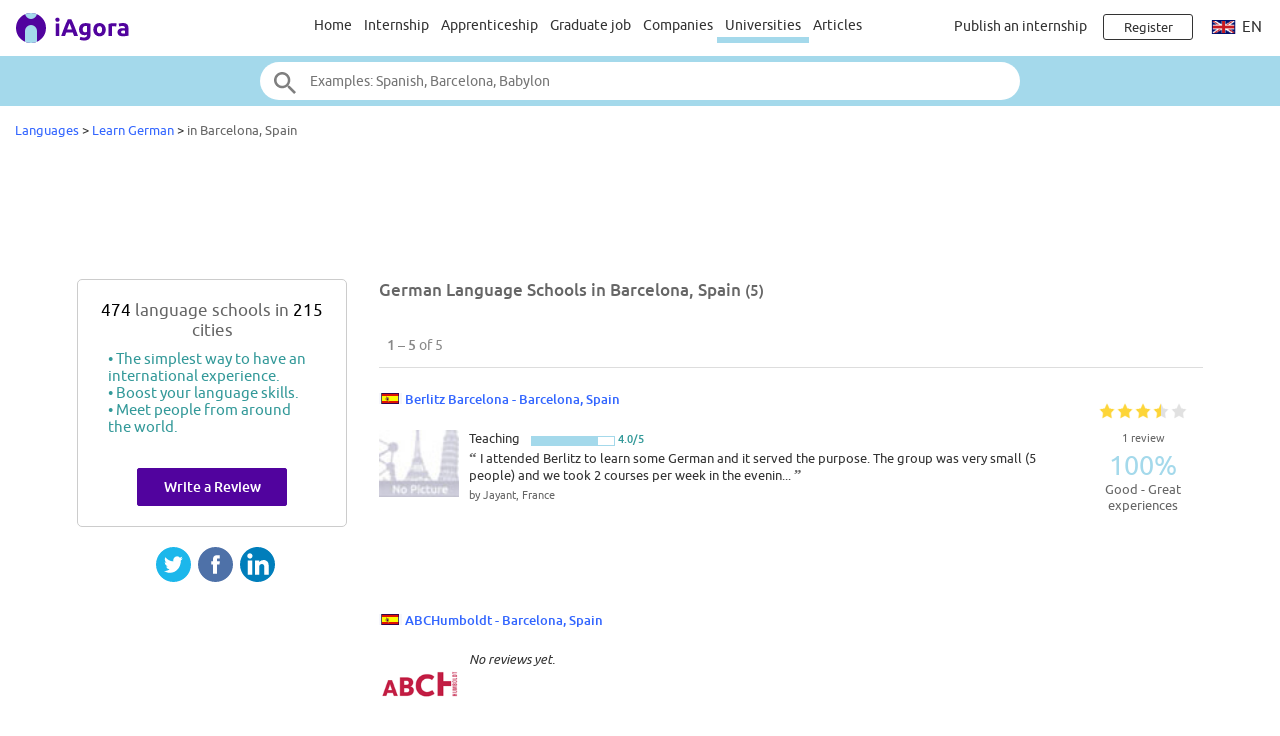

--- FILE ---
content_type: text/html;charset=ISO-8859-1
request_url: https://www.iagora.com/learn/German/in-Spain/Barcelona
body_size: 10522
content:
<!DOCTYPE HTML>
<html lang="en">
<head>
<meta http-equiv="Content-Type" content="text/html;charset=ISO-8859-1">
<meta name="viewport" content="width=device-width, initial-scale=1">
<link rel="canonical" href="https://www.iagora.com/learn/German/in-Spain/Barcelona"><link rel="alternate" hreflang="en" href="https://www.iagora.com/learn/German/in-Spain/Barcelona?lang=en"><link rel="alternate" hreflang="es" href="https://www.iagora.com/learn/German/in-Spain/Barcelona?lang=es"><link rel="alternate" hreflang="fr" href="https://www.iagora.com/learn/German/in-Spain/Barcelona?lang=fr"><link rel="alternate" hreflang="x-default" href="https://www.iagora.com/learn/German/in-Spain/Barcelona"><link rel="icon" href="/images/favicon.ico" sizes="32x32">
<link rel="icon" href="/images/yow/logo-only2.svg" type="image/svg+xml">
<link rel="apple-touch-icon" href="/images/yow/apple-touch-icon.png">
<link rel="preload" href="/css/Ubuntu-r.woff2" as="font" type="font/woff2" crossorigin>
<link rel="preload" href="/css/Ubuntu-i.woff2" as="font" type="font/woff2" crossorigin>
<link rel="preload" href="/css/Ubuntu-m.woff2" as="font" type="font/woff2" crossorigin>
<link rel="preload" href="/js/mobe-81.js" as="script">
<link rel="preconnect" href="https://www.googletagmanager.com">
<link rel="dns-prefetch" href="https://www.googletagmanager.com">
<link rel="preconnect" href="//pagead2.googlesyndication.com">
<link rel="preconnect" href="//googleads.g.doubleclick.net">
<link rel="dns-prefetch" href="//pagead2.googlesyndication.com">
<link rel="dns-prefetch" href="//googleads.g.doubleclick.net">
<title>Student reviews of 
German language schools
 in Barcelona, Spain | iAgora.com</title>
<meta name="description" content="Student reviews of 
German language schools
 in Barcelona, Spain.
Rankings, jobs, languages: globalise your CV with iAgora.
">
<script>
var ia_scrw=window.outerWidth,ia_q=[],$=f=>{ia_q.push(f)};
function getEl(x){return document.getElementById(x)}
function go(x){window.location.href=x}
</script>
<script>(adsbygoogle=window.adsbygoogle||[]).push({google_ad_client:"ca-pub-5960084702414099",enable_page_level_ads:true});</script>
<style type="text/css">
@font-face {
	font-family:'Ubuntu';
	font-display:swap;
	src:url('/css/Ubuntu-r.woff2') format('woff2');
}
@font-face {
	font-family:'Ubuntu';
	font-style:italic;
	font-display:swap;
	src:url('/css/Ubuntu-i.woff2') format('woff2');
}
@font-face {
	font-family:'Ubuntu';
	font-weight:700;
	font-display:swap;
	src:url('/css/Ubuntu-m.woff2') format('woff2');
}
</style>
<link rel="stylesheet" href="/css/mobe-164.css" type="text/css" media="screen">
<script async src="https://www.googletagmanager.com/gtag/js?id=G-XB9GJNEGHZ"></script>
<script>
window.dataLayer = window.dataLayer || [];
function gtag(){dataLayer.push(arguments);}
gtag('js', new Date());
gtag('config', 'G-XB9GJNEGHZ');
gtag('config', 'AW-1070572620');
</script>
<style type="text/css">
.related-searches .one { min-width:240px; text-align:center }
.related-searches a.grey { font-weight:normal }
</style>
</head>

<body class="yow">

<div class="top-bar">
	<div id="burger-menu" class="menu-icon"><div class="bar"></div><div class="bar"></div><div class="bar"></div></div>

	<div class="logo">
			<a href="/"><img src="/images/yow/logo2.svg"></a>
		</div>

	<div class="web-up sep left"></div>

	<div class="global-links web-up">
		<a class="top-elt" href="https://www.iagora.com/work/en/home.html">Home</a>
		<a class="top-elt inter" href="https://www.iagora.com/work/en/internships">Internship</a>
				<a class="top-elt" href="https://www.iagora.com/work/en/apprenticeships">Apprenticeship</a>
		<a class="top-elt" href="https://www.iagora.com/work/en/jobs">Graduate job</a>
		<a class="top-elt" href="https://www.iagora.com/work/en/home.html?show=companies">Companies</a>
				<a class="top-elt selected" href="/studies/">Universities</a>
		<a class="top-elt" href="/articles/">Articles</a>
			</div>

	<div class="web-up sep"></div>

	
			<a class="web-up careers-link right-elt" href="/careers/recruiters.html">Publish an internship</a>
	
	<div id="user-icon" class="right-elt">
					<a class="neverline" href="https://www.iagora.com/registration/step1.html?goto=https%3A%2F%2Fwww.iagora.com%2Flearn%2FGerman%2Fin-Spain%2FBarcelona"><img class="web-down icon" src="/images/yow/user.svg"><div class="web-up login-link">Register







</div></a>
				</div>

		<div class="web-up lang-icon" id="lang-webdropdown3">
					<img src="/images/itravel/flags/flag_uk.gif">
			en			</div>
	</div>

<form id="top-search-form" action="/learn/search.html" autocomplete="off">
<div class="top-search-outer"><div class="top-search">
	<input id="top-search-input" type="text" value="" name="search_str" placeholder="Examples: Spanish, Barcelona, Babylon">
	<input type="image" id="top-search-submit" alt="" src="/images/yow/search.svg">
	<div id="top-pop-search" class="completion popup"></div>
</div></div>
</form>




<div id="crumbs"><a href="/learn/languages">Languages</a> 
      &gt; <a href="/learn/German">Learn German</a>
    &gt; <span class="light">in Barcelona, Spain</span>
  &nbsp;</div>

<div id="main-above" class="clearfix">
	<div class="web-up" style="height:90px; margin:15px auto 0 auto" align="center"> 
<!-- Top large banner -->
<ins class="adsbygoogle" style="display:inline-block;width:970px;height:90px" data-ad-client="ca-pub-5960084702414099" data-ad-slot="3168817349"></ins>
<script>(adsbygoogle = window.adsbygoogle || []).push({});</script>
</div>
	<div class="web-down" style="margin:8px auto" align="center"> 
<!-- Responsive -->
<ins class="adsbygoogle" style="display:block" data-ad-client="ca-pub-5960084702414099" data-ad-slot="8087758110" data-ad-format="horizontal"></ins>
<script>(adsbygoogle = window.adsbygoogle || []).push({});</script>
</div>
</div>

<div id="main-outer" class="clearfix  three-col">
<div id="main-inner" class="clearfix">
<h1 id="stu-title"><b>
German Language Schools
 in Barcelona, Spain <span class="mid">(5)</span></b></h1>


	<div class="listings-pager"><div class="pager-text"><b>1 &ndash; 5</b> of 5</div>
</div>
<div id="filters-row" class="filters-trigger">
	<div class="filters-lines">
		<div style="top:15px; width:21px"></div>
		<div style="top:21px; width:15px"></div>
		<div style="top:27px; width:9px"></div>
	</div>
	<div id="filters-label">
				Choose city			</div>
</div>

<div id="study-list">
<div class="one-place clearfix padded">
<div class="first-place">
		<div class="uni-right">
		<img src="/images/istudy/y5star35.png" class="stars-small" title="3.33 / 5">
		<div class="sm">1 review</div>
		<div class="lbluish" style="margin-top:5px; font-size:27px">100%</div>
		<div>Good - Great experiences</div>
	</div>
	
	<div class="uni-left">
	<div class="first-center-name stu-has-right">
		<b><img src="/images/itravel/flags_sm/flag_es_sm.gif">
		<a title="" href="/language-school/Berlitz_Barcelona">Berlitz Barcelona - Barcelona, Spain</a>
		</b>
				<span class="st-and-rev"><img src="/images/istudy/y5star35.png" class="stars stars-small" title="3.33" / 5> |&nbsp; 1&nbsp;review</span>
			</div>

	<div class="center-large-outer clearfix listings stu-has-right">
		<div class="left">
			<a href="/language-school/Berlitz_Barcelona"><img src="/images/istudy/nopix-60x50.jpg"></a>
						<div class="mobe-great">
				<div>100%</div>
				<div class="twoline">Good<br>Great</div>
			</div>
					</div>

		<div class="main">
						<div>
				Teaching <div class="tbar"><div style="width:66px"></div></div>
				<span class="trat">4.0/5</span>
			</div>
			<div class="quot">
				<span class="bigquot light">&#8220;</span>&nbsp;I attended Berlitz to learn some German and it served the purpose. The group was very small (5 people) and we took 2 courses per week in the evenin...&nbsp;<span class="bigquot light">&#8221;</span>			</div>
			<div class="by">by Jayant, France</div>
					</div>

	</div>
	</div>
</div>
</div>

<div style="margin:10px 0" align="center" class="tablet-up"> 
<!-- Bottom link unit -->
<ins class="adsbygoogle" style="display:inline-block;width:468px;height:15px" data-ad-client="ca-pub-5960084702414099" data-ad-slot="7922647746"></ins>
<script>(adsbygoogle = window.adsbygoogle || []).push({});</script>
</div>
<div style="margin:10px 0" align="center" class="tablet-down"> 
<!-- Responsive -->
<ins class="adsbygoogle" style="display:block" data-ad-client="ca-pub-5960084702414099" data-ad-slot="8087758110" data-ad-format="rectangle"></ins>
<script>(adsbygoogle = window.adsbygoogle || []).push({});</script>
</div>

<div class="place-sep"></div><div class="one-place clearfix padded">
<div class="first-place">
	
	<div class="uni-left">
	<div class="first-center-name stu-has-right">
		<b><img src="/images/itravel/flags_sm/flag_es_sm.gif">
		<a title="" href="/language-school/ABCHumboldt">ABCHumboldt - Barcelona, Spain</a>
		</b>
			</div>

	<div class="center-large-outer clearfix listings stu-has-right">
		<div class="left">
			<a href="/language-school/ABCHumboldt"><img src="/images/u/r/z/VgYkka4u7Z-.png"></a>
					</div>

		<div class="main">
						<i>No reviews yet.</i>
					</div>

	</div>
	</div>
</div>
</div>


<div class="place-sep"></div><div class="one-place clearfix padded">
<div class="first-place">
	
	<div class="uni-left">
	<div class="first-center-name stu-has-right">
		<b><img src="/images/itravel/flags_sm/flag_es_sm.gif">
		<a title="" href="/language-school/Escuela_Mediterr%E1neo_Barcelona">Escuela Mediterráneo Barcelona - Barcelona, Spain</a>
		</b>
			</div>

	<div class="center-large-outer clearfix listings stu-has-right">
		<div class="left">
			<a href="/language-school/Escuela_Mediterr%E1neo_Barcelona"><img src="/images/istudy/nopix-60x50.jpg"></a>
					</div>

		<div class="main">
						<i>No reviews yet.</i>
					</div>

	</div>
	</div>
</div>
</div>

<div style="margin:10px 0" align="center" class="tablet-up"> 
<!-- Bottom link unit -->
<ins class="adsbygoogle" style="display:inline-block;width:468px;height:15px" data-ad-client="ca-pub-5960084702414099" data-ad-slot="7922647746"></ins>
<script>(adsbygoogle = window.adsbygoogle || []).push({});</script>
</div>
<div style="margin:10px 0" align="center" class="tablet-down"> 
<!-- Responsive -->
<ins class="adsbygoogle" style="display:block" data-ad-client="ca-pub-5960084702414099" data-ad-slot="8087758110" data-ad-format="rectangle"></ins>
<script>(adsbygoogle = window.adsbygoogle || []).push({});</script>
</div>

<div class="place-sep"></div><div class="one-place clearfix padded">
<div class="first-place">
	
	<div class="uni-left">
	<div class="first-center-name stu-has-right">
		<b><img src="/images/itravel/flags_sm/flag_es_sm.gif">
		<a title="" href="/language-school/Euroidiomas">Euroidiomas - Barcelona, Spain</a>
		</b>
			</div>

	<div class="center-large-outer clearfix listings stu-has-right">
		<div class="left">
			<a href="/language-school/Euroidiomas"><img src="/images/istudy/nopix-60x50.jpg"></a>
					</div>

		<div class="main">
						<i>No reviews yet.</i>
					</div>

	</div>
	</div>
</div>
</div>


<div class="place-sep"></div><div class="one-place clearfix padded">
<div class="first-place">
	
	<div class="uni-left">
	<div class="first-center-name stu-has-right">
		<b><img src="/images/itravel/flags_sm/flag_es_sm.gif">
		<a title="" href="/language-school/International_House_Barcelona">International House Barcelona - Barcelona, Spain</a>
		</b>
			</div>

	<div class="center-large-outer clearfix listings stu-has-right">
		<div class="left">
			<a href="/language-school/International_House_Barcelona"><img src="/images/uni_logos/3469-.png"></a>
					</div>

		<div class="main">
						<i>No reviews yet.</i>
					</div>

	</div>
	</div>
</div>
</div>

<div style="margin:10px 0" align="center" class="web-up"> 
<!-- Bottom leaderboard -->
<ins class="adsbygoogle" style="display:inline-block;width:728px;height:90px" data-ad-client="ca-pub-5960084702414099" data-ad-slot="5865724112"></ins>
<script>(adsbygoogle = window.adsbygoogle || []).push({});</script>
</div>
<div style="margin:10px 0" align="center" class="web-down"> 
<!-- Responsive -->
<ins class="adsbygoogle" style="display:block" data-ad-client="ca-pub-5960084702414099" data-ad-slot="8087758110" data-ad-format="rectangle"></ins>
<script>(adsbygoogle = window.adsbygoogle || []).push({});</script>
</div>

</div>

<div id="share-container2"><div class="share-mobe">
	<img src="/images/mobe/share3-twitter.svg" onclick="share_mobe('twitter')">
	<img src="/images/mobe/share3-fb.svg" onclick="share_mobe('fb')">
	<img src="/images/mobe/share3-linkedin.svg" onclick="share_mobe('linkedin')">
</div>
</div></div>
<div id="left-col">
<div style="height:20px"></div>


<div class="left-col-elt loginbox-quotes" style="padding:20px; text-align:center">
	<div class="tit light">
	<span class="black">474</span>
	language schools in <span class="black">215</span> cities
		</div>
	<div class="bluish mid" style="margin:10px 10px 15px 10px; text-align:left">
				&bull; The simplest way to have an international experience.
		<br>&bull; Boost your language skills.
		<br>&bull; Meet people from around the world.
			</div>

		<div style="padding-top:18px">
		<a href="/learn/school_info.html" class="green-button" style="font-size:14px"><b>Write a Review</b></a>
	</div>
	</div>

<div id="share-container"><div class="share-mobe">
	<img src="/images/mobe/share3-twitter.svg" onclick="share_mobe('twitter')">
	<img src="/images/mobe/share3-fb.svg" onclick="share_mobe('fb')">
	<img src="/images/mobe/share3-linkedin.svg" onclick="share_mobe('linkedin')">
</div>
</div><div class="web-up" style="margin:20px auto" align="center"> 
<!-- LU160x90 -->
<ins class="adsbygoogle" style="display:inline-block;width:160px;height:90px" data-ad-client="ca-pub-5960084702414099" data-ad-slot="1714726116"></ins>
<script>(adsbygoogle = window.adsbygoogle || []).push({});</script>
</div><div id="filters-container" class="left-col-elt"></div>
<div style="margin-top:24px"> 
<!-- rightcol300x600 -->
<ins class="adsbygoogle" style="display:inline-block;box-sizing:border-box;width:300px;height:600px" data-ad-client="ca-pub-5960084702414099" data-ad-slot="6284526510"></ins>
<script>(adsbygoogle = window.adsbygoogle || []).push({});</script>
</div>
</div>
</div>

<div id="footer-logos">
				<a href="/language-school/Don_Quijote_Barcelona"><img class="hovershadow" loading="lazy" src="/images/u/k/s/aryzZ4SGPl-.png" alt="Don Quijote Barcelona"></a>
			<a href="/language-school/Cork_English_College"><img class="hovershadow" loading="lazy" src="/images/uni_logos/3509-.png" alt="Cork English College"></a>
			<a href="/language-school/ILCF_Paris"><img class="hovershadow" loading="lazy" src="/images/uni_logos/3511-.png" alt="ILCF Paris"></a>
			<a href="/language-school/AIP_Idiomas"><img class="hovershadow" loading="lazy" src="/images/uni_logos/3460-.png" alt="AIP Idiomas"></a>
			<a href="/language-school/Estudio_Hisp%E1nico"><img class="hovershadow" loading="lazy" src="/images/uni_logos/3467-.png" alt="Estudio Hispánico"></a>
			<a href="/language-school/Tandem_Barcelona"><img class="hovershadow" loading="lazy" src="/images/uni_logos/3473-.png" alt="Tandem Barcelona"></a>
			<a href="/language-school/Inlingua_Sprachschule_Muenchen"><img class="hovershadow" loading="lazy" src="/images/uni_logos/3553-.png" alt="Inlingua Sprachschule Muenchen"></a>
			<a href="/language-school/Beijing_Language_and_Culture_University"><img class="hovershadow" loading="lazy" src="/images/uni_logos/3594-.png" alt="Beijing Language and Culture University"></a>
			<a href="/language-school/International_House_London"><img class="hovershadow" loading="lazy" src="/images/uni_logos/3520-.png" alt="International House London"></a>
	</div>

<div class="popular-links-outer"><div class="popular-links">
	<div class="bigger white m24"><b>
		Most popular internship searches
			</b></div>
	<div class="scroller-outer m32"><div class="menu-box quick-links scroller-inner white">
				<div class="menu-elt id-ql-ctry selected popular-links-elt" data-id="id-ql-ctry" onclick="popular_links_sel()">Countries</div>
				<div class="menu-elt id-ql-city popular-links-elt" data-id="id-ql-city" onclick="popular_links_sel()">Cities</div>
				<div class="menu-elt id-ql-cat popular-links-elt" data-id="id-ql-cat" onclick="popular_links_sel()">Categories</div>
				<div class="menu-elt id-ql-indus popular-links-elt" data-id="id-ql-indus" onclick="popular_links_sel()">Industries</div>
				<div class="menu-elt id-ql-co popular-links-elt" data-id="id-ql-co" onclick="popular_links_sel()">Companies</div>
			</div></div>

		<div class="links-wrapper id-ql-ctry"><div class="links">
					<a href="https://www.iagora.com/work/en/internships/france" class="one"><div class="link">France Internship</div><div class="sub">9.180 internships</div></a>
					<a href="https://www.iagora.com/work/en/internships/usa" class="one"><div class="link">USA Internship</div><div class="sub">6.727 internships</div></a>
					<a href="https://www.iagora.com/work/en/internships/germany" class="one"><div class="link">Germany Internship</div><div class="sub">3.969 internships</div></a>
					<a href="https://www.iagora.com/work/en/internships/singapore" class="one"><div class="link">Singapore Internship</div><div class="sub">1.479 internships</div></a>
					<a href="https://www.iagora.com/work/en/internships/spain" class="one"><div class="link">Spain Internship</div><div class="sub">1.432 internships</div></a>
					<a href="https://www.iagora.com/work/en/internships/italy" class="one"><div class="link">Italy Internship</div><div class="sub">1.384 internships</div></a>
					<a href="https://www.iagora.com/work/en/internships/canada" class="one"><div class="link">Canada Internship</div><div class="sub">1.271 internships</div></a>
					<a href="https://www.iagora.com/work/en/internships/uk" class="one"><div class="link">UK Internship</div><div class="sub">874 internships</div></a>
					<a href="https://www.iagora.com/work/en/internships/netherlands" class="one"><div class="link">Netherlands Internship</div><div class="sub">684 internships</div></a>
					<a href="https://www.iagora.com/work/en/internships/china" class="one"><div class="link">China Internship</div><div class="sub">670 internships</div></a>
					<a href="https://www.iagora.com/work/en/internships/switzerland" class="one"><div class="link">Switzerland Internship</div><div class="sub">536 internships</div></a>
					<a href="https://www.iagora.com/work/en/internships/malaysia" class="one"><div class="link">Malaysia Internship</div><div class="sub">515 internships</div></a>
					<a href="https://www.iagora.com/work/en/internships/poland" class="one"><div class="link">Poland Internship</div><div class="sub">496 internships</div></a>
					<a href="https://www.iagora.com/work/en/internships/brazil" class="one"><div class="link">Brazil Internship</div><div class="sub">466 internships</div></a>
					<a href="https://www.iagora.com/work/en/internships/belgium" class="one"><div class="link">Belgium Internship</div><div class="sub">395 internships</div></a>
					<a href="https://www.iagora.com/work/en/internships/mexico" class="one"><div class="link">Mexico Internship</div><div class="sub">393 internships</div></a>
					<a href="https://www.iagora.com/work/en/internships/portugal" class="one"><div class="link">Portugal Internship</div><div class="sub">275 internships</div></a>
					<a href="https://www.iagora.com/work/en/internships/india" class="one"><div class="link">India Internship</div><div class="sub">262 internships</div></a>
					<a href="https://www.iagora.com/work/en/internships/luxembourg" class="one"><div class="link">Luxembourg Internship</div><div class="sub">217 internships</div></a>
					<a href="https://www.iagora.com/work/en/internships/austria" class="one"><div class="link">Austria Internship</div><div class="sub">199 internships</div></a>
					<a href="https://www.iagora.com/work/en/internships/united-arab-emirates" class="one"><div class="link">United Arab Emirates Internship</div><div class="sub">193 internships</div></a>
					<a href="https://www.iagora.com/work/en/internships/hungary" class="one"><div class="link">Hungary Internship</div><div class="sub">155 internships</div></a>
					<a href="https://www.iagora.com/work/en/internships/ireland" class="one"><div class="link">Ireland Internship</div><div class="sub">139 internships</div></a>
					<a href="https://www.iagora.com/work/en/internships/sweden" class="one"><div class="link">Sweden Internship</div><div class="sub">130 internships</div></a>
					<a href="https://www.iagora.com/work/en/internships/japan" class="one"><div class="link">Japan Internship</div><div class="sub">127 internships</div></a>
					<a href="https://www.iagora.com/work/en/internships/argentina" class="one"><div class="link">Argentina Internship</div><div class="sub">104 internships</div></a>
					<a href="https://www.iagora.com/work/en/internships/romania" class="one"><div class="link">Romania Internship</div><div class="sub">101 internships</div></a>
					<a href="https://www.iagora.com/work/en/internships/denmark" class="one"><div class="link">Denmark Internship</div><div class="sub">98 internships</div></a>
					<a href="https://www.iagora.com/work/en/internships/chile" class="one"><div class="link">Chile Internship</div><div class="sub">91 internships</div></a>
					<a href="https://www.iagora.com/work/en/internships/colombia" class="one"><div class="link">Colombia Internship</div><div class="sub">88 internships</div></a>
					<a href="https://www.iagora.com/work/en/internships/south-korea" class="one"><div class="link">Korea Internship</div><div class="sub">68 internships</div></a>
					<a href="https://www.iagora.com/work/en/internships/norway" class="one"><div class="link">Norway Internship</div><div class="sub">61 internships</div></a>
					<a href="https://www.iagora.com/work/en/internships/greece" class="one"><div class="link">Greece Internship</div><div class="sub">42 internships</div></a>
					<a href="https://www.iagora.com/work/en/internships/monaco" class="one"><div class="link">Monaco Internship</div><div class="sub">26 internships</div></a>
					<a href="https://www.iagora.com/work/en/internships/qatar" class="one"><div class="link">Qatar Internship</div><div class="sub">21 internships</div></a>
			</div></div>
		<div class="links-wrapper id-ql-city" style="display:none"><div class="links">
					<a href="https://www.iagora.com/work/en/internships-paris" class="one"><div class="link">Paris Internship</div><div class="sub">2.834 internships</div></a>
					<a href="https://www.iagora.com/work/en/internships/singapore/singapore" class="one"><div class="link">Singapore Internship</div><div class="sub">1.314 internships</div></a>
					<a href="https://www.iagora.com/work/en/internships/germany/munich" class="one"><div class="link">Munich Internship</div><div class="sub">757 internships</div></a>
					<a href="https://www.iagora.com/work/en/internships-milan" class="one"><div class="link">Milan Internship</div><div class="sub">602 internships</div></a>
					<a href="https://www.iagora.com/work/en/internships-madrid" class="one"><div class="link">Madrid Internship</div><div class="sub">481 internships</div></a>
					<a href="https://www.iagora.com/work/en/internships-barcelona" class="one"><div class="link">Barcelona Internship</div><div class="sub">443 internships</div></a>
					<a href="https://www.iagora.com/work/en/internships-london" class="one"><div class="link">London Internship</div><div class="sub">409 internships</div></a>
					<a href="https://www.iagora.com/work/en/internships/usa/san-francisco" class="one"><div class="link">San Francisco Internship</div><div class="sub">277 internships</div></a>
					<a href="https://www.iagora.com/work/en/internships-berlin" class="one"><div class="link">Berlin Internship</div><div class="sub">275 internships</div></a>
					<a href="https://www.iagora.com/work/en/internships/china/shanghai" class="one"><div class="link">Shanghai Internship</div><div class="sub">244 internships</div></a>
					<a href="https://www.iagora.com/work/en/internships/france/toulouse" class="one"><div class="link">Toulouse Internship</div><div class="sub">213 internships</div></a>
					<a href="https://www.iagora.com/work/en/internships/luxembourg/luxembourg-city" class="one"><div class="link">Luxembourg City Internship</div><div class="sub">202 internships</div></a>
					<a href="https://www.iagora.com/work/en/internships-zurich" class="one"><div class="link">Zurich Internship</div><div class="sub">198 internships</div></a>
					<a href="https://www.iagora.com/work/en/internships-brussels" class="one"><div class="link">Brussels Internship</div><div class="sub">176 internships</div></a>
					<a href="https://www.iagora.com/work/en/internships/france/marseille" class="one"><div class="link">Marseille Internship</div><div class="sub">148 internships</div></a>
					<a href="https://www.iagora.com/work/en/internships/usa/chicago" class="one"><div class="link">Chicago Internship</div><div class="sub">144 internships</div></a>
					<a href="https://www.iagora.com/work/en/internships/china/hong-kong" class="one"><div class="link">Hong Kong Internship</div><div class="sub">134 internships</div></a>
					<a href="https://www.iagora.com/work/en/internships/portugal/lisbon" class="one"><div class="link">Lisbon Internship</div><div class="sub">132 internships</div></a>
					<a href="https://www.iagora.com/work/en/internships/germany/hamburg" class="one"><div class="link">Hamburg Internship</div><div class="sub">114 internships</div></a>
					<a href="https://www.iagora.com/work/en/internships-rome" class="one"><div class="link">Rome Internship</div><div class="sub">112 internships</div></a>
					<a href="https://www.iagora.com/work/en/internships/china/beijing" class="one"><div class="link">Beijing Internship</div><div class="sub">109 internships</div></a>
					<a href="https://www.iagora.com/work/en/internships/usa/boston" class="one"><div class="link">Boston Internship</div><div class="sub">105 internships</div></a>
					<a href="https://www.iagora.com/work/en/internships/switzerland/geneva" class="one"><div class="link">Geneva Internship</div><div class="sub">98 internships</div></a>
					<a href="https://www.iagora.com/work/en/internships-dublin" class="one"><div class="link">Dublin Internship</div><div class="sub">97 internships</div></a>
					<a href="https://www.iagora.com/work/en/internships-vienna" class="one"><div class="link">Vienna Internship</div><div class="sub">81 internships</div></a>
					<a href="https://www.iagora.com/work/en/internships-stockholm" class="one"><div class="link">Stockholm Internship</div><div class="sub">65 internships</div></a>
					<a href="https://www.iagora.com/work/en/internships/usa/new-york-city" class="one"><div class="link">New York City Internship</div><div class="sub">53 internships</div></a>
					<a href="https://www.iagora.com/work/en/internships/italy/turin" class="one"><div class="link">Turin Internship</div><div class="sub">52 internships</div></a>
					<a href="https://www.iagora.com/work/en/internships/south-korea/seoul" class="one"><div class="link">Seoul Internship</div><div class="sub">51 internships</div></a>
					<a href="https://www.iagora.com/work/en/internships/italy/florence" class="one"><div class="link">Florence Internship</div><div class="sub">40 internships</div></a>
					<a href="https://www.iagora.com/work/en/internships/greece/athens" class="one"><div class="link">Athens Internship</div><div class="sub">27 internships</div></a>
					<a href="https://www.iagora.com/work/en/internships/norway/oslo" class="one"><div class="link">Oslo Internship</div><div class="sub">22 internships</div></a>
					<a href="https://www.iagora.com/work/en/internships/uk/edinburgh" class="one"><div class="link">Edinburgh Internship</div><div class="sub">21 internships</div></a>
					<a href="https://www.iagora.com/work/en/internships/qatar/doha" class="one"><div class="link">Doha Internship</div><div class="sub">21 internships</div></a>
					<a href="https://www.iagora.com/work/en/internships/spain/valencia" class="one"><div class="link">Valencia Internship</div><div class="sub">21 internships</div></a>
					<a href="https://www.iagora.com/work/en/internships/portugal/porto" class="one"><div class="link">Porto Internship</div><div class="sub">14 internships</div></a>
					<a href="https://www.iagora.com/work/en/internships/belgium/antwerp" class="one"><div class="link">Antwerp Internship</div><div class="sub">13 internships</div></a>
					<a href="https://www.iagora.com/work/en/internships/uk/liverpool" class="one"><div class="link">Liverpool Internship</div><div class="sub">1 internships</div></a>
			</div></div>
		<div class="links-wrapper id-ql-cat" style="display:none"><div class="links">
					<a href="https://www.iagora.com/work/en/internships/management" class="one"><div class="link">Management Internship</div><div class="sub">4.445 internships</div></a>
					<a href="https://www.iagora.com/work/en/internships/engineering" class="one"><div class="link">Engineering Internship</div><div class="sub">4.239 internships</div></a>
					<a href="https://www.iagora.com/work/en/internships/it" class="one"><div class="link">IT Internship</div><div class="sub">4.007 internships</div></a>
					<a href="https://www.iagora.com/work/en/internships/finance" class="one"><div class="link">Finance Internship</div><div class="sub">3.340 internships</div></a>
					<a href="https://www.iagora.com/work/en/internships/logistics" class="one"><div class="link">Logistics Internship</div><div class="sub">2.181 internships</div></a>
					<a href="https://www.iagora.com/work/en/internships/marketing" class="one"><div class="link">Marketing Internship</div><div class="sub">1.775 internships</div></a>
					<a href="https://www.iagora.com/work/en/internships/research" class="one"><div class="link">Research Internship</div><div class="sub">1.709 internships</div></a>
					<a href="https://www.iagora.com/work/en/internships/hr" class="one"><div class="link">HR Internship</div><div class="sub">1.275 internships</div></a>
					<a href="https://www.iagora.com/work/en/internships/environment" class="one"><div class="link">Environment Internship</div><div class="sub">1.260 internships</div></a>
					<a href="https://www.iagora.com/work/en/internships/sales" class="one"><div class="link">Sales Internship</div><div class="sub">1.232 internships</div></a>
					<a href="https://www.iagora.com/work/en/internships/hospitality" class="one"><div class="link">Hospitality Internship</div><div class="sub">1.186 internships</div></a>
					<a href="https://www.iagora.com/work/en/internships/industry" class="one"><div class="link">Industry Internship</div><div class="sub">1.166 internships</div></a>
					<a href="https://www.iagora.com/work/en/internships/creative" class="one"><div class="link">Creative Internship</div><div class="sub">1.084 internships</div></a>
					<a href="https://www.iagora.com/work/en/internships/health" class="one"><div class="link">Health Internship</div><div class="sub">683 internships</div></a>
					<a href="https://www.iagora.com/work/en/internships/fashion" class="one"><div class="link">Fashion Internship</div><div class="sub">476 internships</div></a>
					<a href="https://www.iagora.com/work/en/internships/purchasing" class="one"><div class="link">Purchasing Internship</div><div class="sub">374 internships</div></a>
					<a href="https://www.iagora.com/work/en/internships/administrative" class="one"><div class="link">Administrative Internship</div><div class="sub">293 internships</div></a>
					<a href="https://www.iagora.com/work/en/internships/security" class="one"><div class="link">Security Internship</div><div class="sub">239 internships</div></a>
					<a href="https://www.iagora.com/work/en/internships/insurance" class="one"><div class="link">Insurance Internship</div><div class="sub">203 internships</div></a>
					<a href="https://www.iagora.com/work/en/internships/digital-media" class="one"><div class="link">Digital Media Internship</div><div class="sub">143 internships</div></a>
					<a href="https://www.iagora.com/work/en/internships/leisure" class="one"><div class="link">Leisure Internship</div><div class="sub">96 internships</div></a>
					<a href="https://www.iagora.com/work/en/internships/government" class="one"><div class="link">Government Internship</div><div class="sub">96 internships</div></a>
					<a href="https://www.iagora.com/work/en/internships/agriculture" class="one"><div class="link">Agriculture Internship</div><div class="sub">30 internships</div></a>
					<a href="https://www.iagora.com/work/en/internships/translation" class="one"><div class="link">Translation Internship</div><div class="sub">27 internships</div></a>
					<a href="https://www.iagora.com/work/en/internships/journalism" class="one"><div class="link">Journalism Internship</div><div class="sub">25 internships</div></a>
					<a href="https://www.iagora.com/work/en/internships/general" class="one"><div class="link">General Internship</div><div class="sub">22 internships</div></a>
					<a href="https://www.iagora.com/work/en/internships/nonprofit" class="one"><div class="link">Nonprofit Internship</div><div class="sub">21 internships</div></a>
					<a href="https://www.iagora.com/work/en/internships/wellness" class="one"><div class="link">Wellness Internship</div><div class="sub">20 internships</div></a>
					<a href="https://www.iagora.com/work/en/internships/tourism" class="one"><div class="link">Tourism Internship</div><div class="sub">14 internships</div></a>
					<a href="https://www.iagora.com/work/en/internships/animal-health" class="one"><div class="link">Animal Health Internship</div><div class="sub">3 internships</div></a>
			</div></div>
		<div class="links-wrapper id-ql-indus" style="display:none"><div class="links">
					<a href="https://www.iagora.com/work/en/internships/in-finance" class="one"><div class="link">Finance Internship</div><div class="sub">3.394 internships</div></a>
					<a href="https://www.iagora.com/work/en/internships/in-automotive" class="one"><div class="link">Automotive Internship</div><div class="sub">2.663 internships</div></a>
					<a href="https://www.iagora.com/work/en/internships/in-electronics" class="one"><div class="link">Electronics Internship</div><div class="sub">2.019 internships</div></a>
					<a href="https://www.iagora.com/work/en/internships/in-internet" class="one"><div class="link">Internet Internship</div><div class="sub">1.769 internships</div></a>
					<a href="https://www.iagora.com/work/en/internships/in-luxury-goods" class="one"><div class="link">Luxury Goods Internship</div><div class="sub">1.745 internships</div></a>
					<a href="https://www.iagora.com/work/en/internships/in-health" class="one"><div class="link">Health Internship</div><div class="sub">1.583 internships</div></a>
					<a href="https://www.iagora.com/work/en/internships/in-accounting" class="one"><div class="link">Accounting Internship</div><div class="sub">1.513 internships</div></a>
					<a href="https://www.iagora.com/work/en/internships/in-it" class="one"><div class="link">IT Internship</div><div class="sub">1.447 internships</div></a>
					<a href="https://www.iagora.com/work/en/internships/in-aerospace" class="one"><div class="link">Aerospace Internship</div><div class="sub">1.336 internships</div></a>
					<a href="https://www.iagora.com/work/en/internships/in-food-and-beverage" class="one"><div class="link">Food and Beverage Internship</div><div class="sub">1.219 internships</div></a>
					<a href="https://www.iagora.com/work/en/internships/in-consulting" class="one"><div class="link">Consulting Internship</div><div class="sub">1.155 internships</div></a>
					<a href="https://www.iagora.com/work/en/internships/in-construction" class="one"><div class="link">Construction Internship</div><div class="sub">1.057 internships</div></a>
					<a href="https://www.iagora.com/work/en/internships/in-energy" class="one"><div class="link">Energy Internship</div><div class="sub">1.021 internships</div></a>
					<a href="https://www.iagora.com/work/en/internships/in-consumer" class="one"><div class="link">Consumer Internship</div><div class="sub">963 internships</div></a>
					<a href="https://www.iagora.com/work/en/internships/in-media-and-advertising" class="one"><div class="link">Media and Advertising Internship</div><div class="sub">747 internships</div></a>
					<a href="https://www.iagora.com/work/en/internships/in-conglomerate" class="one"><div class="link">Conglomerate Internship</div><div class="sub">732 internships</div></a>
					<a href="https://www.iagora.com/work/en/internships/in-nonprofit" class="one"><div class="link">Nonprofit Internship</div><div class="sub">549 internships</div></a>
					<a href="https://www.iagora.com/work/en/internships/in-tourism" class="one"><div class="link">Tourism Internship</div><div class="sub">545 internships</div></a>
					<a href="https://www.iagora.com/work/en/internships/in-retail" class="one"><div class="link">Retail Internship</div><div class="sub">531 internships</div></a>
					<a href="https://www.iagora.com/work/en/internships/in-oil" class="one"><div class="link">Oil Internship</div><div class="sub">499 internships</div></a>
					<a href="https://www.iagora.com/work/en/internships/in-transport" class="one"><div class="link">Transport Internship</div><div class="sub">469 internships</div></a>
					<a href="https://www.iagora.com/work/en/internships/in-insurance" class="one"><div class="link">Insurance Internship</div><div class="sub">460 internships</div></a>
					<a href="https://www.iagora.com/work/en/internships/in-telecoms" class="one"><div class="link">Telecoms Internship</div><div class="sub">420 internships</div></a>
					<a href="https://www.iagora.com/work/en/internships/in-chemicals" class="one"><div class="link">Chemicals Internship</div><div class="sub">285 internships</div></a>
					<a href="https://www.iagora.com/work/en/internships/in-hr" class="one"><div class="link">HR Internship</div><div class="sub">211 internships</div></a>
					<a href="https://www.iagora.com/work/en/internships/in-showbiz" class="one"><div class="link">Showbiz Internship</div><div class="sub">150 internships</div></a>
					<a href="https://www.iagora.com/work/en/internships/in-sport" class="one"><div class="link">Sport Internship</div><div class="sub">108 internships</div></a>
					<a href="https://www.iagora.com/work/en/internships/in-agriculture" class="one"><div class="link">Agriculture Internship</div><div class="sub">90 internships</div></a>
					<a href="https://www.iagora.com/work/en/internships/in-capital" class="one"><div class="link">Capital Internship</div><div class="sub">35 internships</div></a>
					<a href="https://www.iagora.com/work/en/internships/in-legal" class="one"><div class="link">Legal Internship</div><div class="sub">28 internships</div></a>
					<a href="https://www.iagora.com/work/en/internships/in-education" class="one"><div class="link">Education Internship</div><div class="sub">20 internships</div></a>
			</div></div>
		<div class="links-wrapper id-ql-co" style="display:none"><div class="links">
					<a href="https://www.iagora.com/work/en/internships-and-jobs-at/Bosch/7054" class="one"><div class="link">Bosch Internship</div><div class="sub">1.101 internships</div></a>
					<a href="https://www.iagora.com/work/en/internships-and-jobs-at/LVMH/8520" class="one"><div class="link">LVMH Internship</div><div class="sub">770 internships</div></a>
					<a href="https://www.iagora.com/work/en/internships-and-jobs-at/BMW_Group/6410" class="one"><div class="link">BMW Group Internship</div><div class="sub">725 internships</div></a>
					<a href="https://www.iagora.com/work/en/internships-and-jobs-at/Ernst_and_Young/10927" class="one"><div class="link">Ernst and Young Internship</div><div class="sub">661 internships</div></a>
					<a href="https://www.iagora.com/work/en/internships-and-jobs-at/Amazon/6390" class="one"><div class="link">Amazon Internship</div><div class="sub">605 internships</div></a>
					<a href="https://www.iagora.com/work/en/internships-and-jobs-at/TikTok/30238" class="one"><div class="link">TikTok Internship</div><div class="sub">604 internships</div></a>
					<a href="https://www.iagora.com/work/en/internships-and-jobs-at/Vinci/8743" class="one"><div class="link">Vinci Internship</div><div class="sub">562 internships</div></a>
					<a href="https://www.iagora.com/work/en/internships-and-jobs-at/Thales/8742" class="one"><div class="link">Thales Internship</div><div class="sub">507 internships</div></a>
					<a href="https://www.iagora.com/work/en/internships-and-jobs-at/Siemens/6137" class="one"><div class="link">Siemens Internship</div><div class="sub">484 internships</div></a>
					<a href="https://www.iagora.com/work/en/internships-and-jobs-at/Mercedes-Benz_Group/30103" class="one"><div class="link">Mercedes-Benz Group Internship</div><div class="sub">426 internships</div></a>
					<a href="https://www.iagora.com/work/en/internships-and-jobs-at/UBS/8231" class="one"><div class="link">UBS Internship</div><div class="sub">416 internships</div></a>
					<a href="https://www.iagora.com/work/en/internships-and-jobs-at/PwC/7511" class="one"><div class="link">PwC Internship</div><div class="sub">415 internships</div></a>
					<a href="https://www.iagora.com/work/en/internships-and-jobs-at/Soci%E9t%E9_G%E9n%E9rale/6703" class="one"><div class="link">Société Générale Internship</div><div class="sub">387 internships</div></a>
					<a href="https://www.iagora.com/work/en/internships-and-jobs-at/Airbus/7687" class="one"><div class="link">Airbus Internship</div><div class="sub">375 internships</div></a>
					<a href="https://www.iagora.com/work/en/internships-and-jobs-at/Deloitte/6638" class="one"><div class="link">Deloitte Internship</div><div class="sub">355 internships</div></a>
					<a href="https://www.iagora.com/work/en/internships-and-jobs-at/EDF/31975" class="one"><div class="link">EDF Internship</div><div class="sub">314 internships</div></a>
					<a href="https://www.iagora.com/work/en/internships-and-jobs-at/CEA/35266" class="one"><div class="link">CEA Internship</div><div class="sub">308 internships</div></a>
					<a href="https://www.iagora.com/work/en/internships-and-jobs-at/Renault/10402" class="one"><div class="link">Renault Internship</div><div class="sub">294 internships</div></a>
					<a href="https://www.iagora.com/work/en/internships-and-jobs-at/Mazars/29054" class="one"><div class="link">Mazars Internship</div><div class="sub">288 internships</div></a>
					<a href="https://www.iagora.com/work/en/internships-and-jobs-at/Microsoft/7662" class="one"><div class="link">Microsoft Internship</div><div class="sub">270 internships</div></a>
					<a href="https://www.iagora.com/work/en/internships-and-jobs-at/Stellantis/30234" class="one"><div class="link">Stellantis Internship</div><div class="sub">264 internships</div></a>
					<a href="https://www.iagora.com/work/en/internships-and-jobs-at/Henkel/6600" class="one"><div class="link">Henkel Internship</div><div class="sub">260 internships</div></a>
					<a href="https://www.iagora.com/work/en/internships-and-jobs-at/Chanel/27661" class="one"><div class="link">Chanel Internship</div><div class="sub">246 internships</div></a>
					<a href="https://www.iagora.com/work/en/internships-and-jobs-at/Hermes/24918" class="one"><div class="link">Hermes Internship</div><div class="sub">238 internships</div></a>
					<a href="https://www.iagora.com/work/en/internships-and-jobs-at/Kiewit/34421" class="one"><div class="link">Kiewit Internship</div><div class="sub">226 internships</div></a>
					<a href="https://www.iagora.com/work/en/internships-and-jobs-at/Compass_Group/10812" class="one"><div class="link">Compass Group Internship</div><div class="sub">213 internships</div></a>
					<a href="https://www.iagora.com/work/en/internships-and-jobs-at/Raytheon/34471" class="one"><div class="link">Raytheon Internship</div><div class="sub">201 internships</div></a>
					<a href="https://www.iagora.com/work/en/internships-and-jobs-at/SAP/23199" class="one"><div class="link">SAP Internship</div><div class="sub">195 internships</div></a>
					<a href="https://www.iagora.com/work/en/internships-and-jobs-at/Goldman_Sachs/29822" class="one"><div class="link">Goldman Sachs Internship</div><div class="sub">195 internships</div></a>
					<a href="https://www.iagora.com/work/en/internships-and-jobs-at/Nokia/6076" class="one"><div class="link">Nokia Internship</div><div class="sub">195 internships</div></a>
					<a href="https://www.iagora.com/work/en/internships-and-jobs-at/Orange/6473" class="one"><div class="link">Orange Internship</div><div class="sub">188 internships</div></a>
					<a href="https://www.iagora.com/work/en/internships-and-jobs-at/Adecco/27806" class="one"><div class="link">Adecco Internship</div><div class="sub">185 internships</div></a>
					<a href="https://www.iagora.com/work/en/internships-and-jobs-at/Accor/12411" class="one"><div class="link">Accor Internship</div><div class="sub">183 internships</div></a>
					<a href="https://www.iagora.com/work/en/internships-and-jobs-at/Roche/29709" class="one"><div class="link">Roche Internship</div><div class="sub">181 internships</div></a>
					<a href="https://www.iagora.com/work/en/internships-and-jobs-at/Schneider_Electric/31158" class="one"><div class="link">Schneider Electric Internship</div><div class="sub">181 internships</div></a>
			</div></div>
	</div></div>

<div id="footer-outer">
<div id="footer-container" class="clearfix">
	<div id="footer-about" class="footer-one">
		<h3>About iAgora</h3>
		<p>iAgora provides student reviews and information about language schools. Whether you want to learn Spanish, English, Chinese, French or other languages, we help you find language courses in Barcelona, Spain, that will help you globalise your CV.
</p>
		<p>&copy; 2026 iAgora Europa, SLU</p>
	</div>
	<div id="footer-company" class="footer-one">
		<h3>Company</h3>
		<p>
			<a class="footer-link sep" href="/articles/">Articles</a>
			<a class="footer-link sep" href="/about/index.html">About iAgora</a>
			<a class="footer-link sep" href="/about/addresses.html">Advertise on iAgora</a>
			<a class="footer-link sep" target="tos" href="/tos.html" onclick="popnote('tos', 850, 560)">Terms of use</a>
			<a class="footer-link sep" target="_blank" href="/privacy.html">Privacy Policy</a>
			<a class="footer-link sep" href="/about/addresses.html">Contact Us</a>
		</p>
	</div>
	<div id="footer-work" class="footer-one">
		<h3>Work</h3>
		<p>
			<a class="footer-link sep" href="https://www.iagora.com/work/en/internships-and-jobs-abroad">All job opportunities</a>
			<a class="footer-link sep" href="/work/en/home.html?show=companies">All Companies</a>
			<a class="footer-link sep" href="/work/en/jobs">Graduate Jobs</a>
			<a class="footer-link sep" href="/work/en/internships">Internships</a> 
			<a class="footer-link sep" href="/work/en/jobs-and-internships/marketing">Marketing offers</a>
			<a class="footer-link sep" href="/work/en/resumes/index.html">CV guides</a>
			<a class="footer-link sep" href="/work/en/leonardo-grants/index.html">Leonardo Grants</a>
			<a class="footer-link" href="/careers/recruiters.html">Publish job offers</a>
		</p>
	</div>
	<div id="footer-studies" class="footer-one">
		<h3>Studies</h3>
			<a class="footer-link sep" href="/studies/">All Universities</a>
			<a class="footer-link sep" href="/studies/countries.html">All Countries</a>
			<a class="footer-link sep" href="/about/addresses.html">Advertise your programs</a>
			<a class="footer-link" href="/education/">Login to iAgora Education</a>
		<p>
		</p>
		<div class="m18"><div class="dib" style="padding:10px; background:#fff"><img src="/images/yow/moves.png" width="78" height="62"></div></div>

	</div>
</div>
</div>

<div id="id__cookieok" class="popup pop-bottom opened">
We uses cookies to deliver services, personalize content and ads, and analyze our traffic. &nbsp;<a target="_blank" href="/privacy.html">More info.</a>
<div class="options">
<a class="green-button gray2" href="/cookie-options.html">
Other options
</a>
<span class="green-button dark" style="margin-left:16px" href="#" onclick="cookie_ok()">
I accept
</span>
</div>
</div>


<div id="scroll-arrow-right" class="scroll-arrow right"><div></div></div>
<div id="scroll-arrow-left" class="scroll-arrow left"><div></div></div>

<div id="popups">

<div id="burgeropen" class="popup below-topbar">
	<div id="burger-sections">
		<a class="burger-one" href="https://www.iagora.com/work/en/home.html">Home</a>
		<a class="burger-one" href="/work/en/internships">Internship</a>
		<a class="burger-one" href="/work/en/jobs">Graduate job</a>
		<a class="burger-one" href="https://www.iagora.com/work/en/home.html?show=companies">Companies</a>
		<a class="burger-one" href="/studies/">Universities</a>
		<a class="burger-one" href="/careers/recruiters.html">Publish an internship</a>
		<a class="burger-one" href="https://www.iagora.com/work/en/contact.html">Contact Us</a>
			</div>

		<div id="burger-lang1" class="burger-lang">
		<div id="burger-lang-arr" class="burger-arrow"><img src="/images/mobe/arrow-down.png" width="32" height="32" srcset="/images/mobe/arrow-down-2x.png 2x"></div>
		<a class="burger-langtxt" href="https://www.iagora.com/learn/German/in-Spain/Barcelona?lang=en"><img src="[data-uri]" width="23" height="11">&nbsp;English</a>
	</div>
	
	<div id="burger-langs-hidden">
					<div class="burger-lang">
			<a class="burger-langtxt" href="https://www.iagora.com/learn/German/in-Spain/Barcelona?lang=es"><img src="[data-uri]" width="23" height="11">&nbsp;Español</a>
		</div>
							<div class="burger-lang">
			<a class="burger-langtxt" href="https://www.iagora.com/learn/German/in-Spain/Barcelona?lang=fr"><img src="[data-uri]" width="23" height="11">&nbsp;Français</a>
		</div>
							</div>
</div>


</div>
<div id="modal-cover"></div>
<div id="filters-modal" class="modal-container scrolling">
<div id="filters-popup" class="popup pop-center common" style="padding-top:8px">
<div id="lang-filters" class="dark reg14" style="padding:0 15px 0 48px; line-height:32px; position:relative">
  <img id="filters-cross" class="filters-trigger" src="/images/mobe/cancel-cross-2x.png">

  <div class="filters-one filters-title first">
    <a class="grn" href="/learn/languages/?featured=y">Featured Language Schools</a>
  </div>
  <div class="filters-one">
    <b><a class="grn" href="/studies/">Universities</a></b>
  </div>

  <div id="filter-lang-title" class="filters-title">
    Language    <img id="filter-lang-arr" class="filters-arrow arr90" src="/images/mobe/arrow-right-dark-2x.png">
  </div>
  <div class="active-area" id="filter-lang-list">
      <div class="filters-active">
      <a href="/learn/languages"><img class="filters-close-img" src="/images/mobe/cancel-cross-2x.png"></a>
      <a href="/learn/languages">German</a>
    </div>
    </div>

  <div id="filter-city-title" class="filters-title">
    City    <img id="filter-city-arr" class="filters-arrow arr90" src="/images/mobe/arrow-right-dark-2x.png">
  </div>
  <div class="active-area" id="filter-city-list">
      <div class="filters-active">
      <a href="/learn/German"><img class="filters-close-img" src="/images/mobe/cancel-cross-2x.png"></a>
      <a href="/learn/German">Barcelona</a>
    </div>
    </div>

</div>
</div>
</div>
<div id="alert-modal" class="modal-container"><div id="alert-pop" class="light mid popup pop-center common">
<div id="alert-txt"></div>
<div id="alert-row"><span id="alert-ok" class="green-button" onclick="pop_close('alert-pop')">OK</span></div>
</div></div>
<script src="/js/mobe-81.js"></script>
<script>
mobe_init('mobe', true);
if (is_visible(getEl('filters-row'))) {
	init_click_pop('filters-popup', qsa('.filters-trigger'), {
		beforeopen() {
			show_modal('filters-modal', true),
			scroll_to(20, null, true);
		},
		afterclose: close_modal,
	});
} else {
	const e = getEl('filters-container');
	e.appendChild(getEl('lang-filters'));
	e.style.display = 'block';
}

function filter_one(name, start_open) {
	init_click_activate(
		getEl('filter-' + name + '-title'),
		[ getEl('filter-' + name + '-list'), getEl('filter-' + name + '-arr') ],
		start_open
	);
}
function filter_more(name) {
	getEl('filter-' + name + '-more').addEventListener('click', function(ev) {
		this.style.display = 'none';
		getEl('filter-' + name + '-select-div').style.display = 'block';
	});
	getEl('filter-' + name + '-select').addEventListener('change', function(ev) {
		if (this.value) go(this.value);
	});
}
filter_one('lang', true);
filter_one('city', true);</script>
<div id="id__ajax_error" style="display:none">
Failed to connect to server. Please check your network connection and try again.
</div>
</body>
</html>























--- FILE ---
content_type: text/html; charset=utf-8
request_url: https://www.google.com/recaptcha/api2/aframe
body_size: 182
content:
<!DOCTYPE HTML><html><head><meta http-equiv="content-type" content="text/html; charset=UTF-8"></head><body><script nonce="9ce3jc0y8gkZ0nvzU04oSg">/** Anti-fraud and anti-abuse applications only. See google.com/recaptcha */ try{var clients={'sodar':'https://pagead2.googlesyndication.com/pagead/sodar?'};window.addEventListener("message",function(a){try{if(a.source===window.parent){var b=JSON.parse(a.data);var c=clients[b['id']];if(c){var d=document.createElement('img');d.src=c+b['params']+'&rc='+(localStorage.getItem("rc::a")?sessionStorage.getItem("rc::b"):"");window.document.body.appendChild(d);sessionStorage.setItem("rc::e",parseInt(sessionStorage.getItem("rc::e")||0)+1);localStorage.setItem("rc::h",'1768659713335');}}}catch(b){}});window.parent.postMessage("_grecaptcha_ready", "*");}catch(b){}</script></body></html>